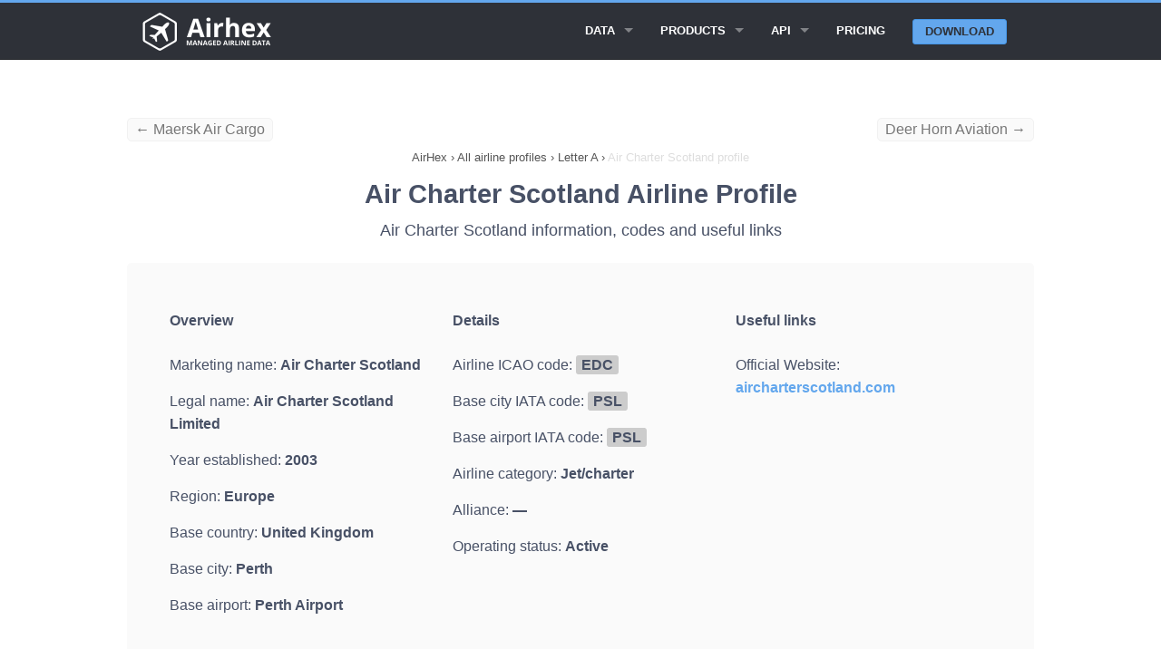

--- FILE ---
content_type: text/html; charset=UTF-8
request_url: https://airhex.com/airlines/air-charter-scotland/
body_size: 7648
content:






<!doctype html>
<html lang="en" class="no-js">

<head>
    <meta http-equiv="Content-Type" content="text/html; charset=utf-8" />
<!--[if IE]><meta http-equiv="X-UA-Compatible" content="IE=edge"><![endif]-->
<meta name="viewport" content="width=device-width, initial-scale=1">
<link rel="icon" type="image/png" href="https://airhex.com/images/favicon.png" />
<link rel="apple-touch-icon" href="https://airhex.com/images/apple-touch-icon.png"/>
    
    <title>Air Charter Scotland airline profile - ICAO code EDC (updated 2026) - Airhex</title>
    <meta name="description" content="Air Charter Scotland airline profile on Airhex. IATA and ICAO codes, Air Charter Scotland web check-in links">
    <meta name="keywords" content="Air Charter Scotland codes, Air Charter Scotland, IATA, ICAO">
    <meta name="google" content="notranslate">
    <style>@charset "UTF-8";html{font-family:sans-serif;-ms-text-size-adjust:100%;-webkit-text-size-adjust:100%}body{margin:0}article,header,main,nav,section{display:block}a{background:0 0}b{font-weight:700}img{border:0}hr{box-sizing:content-box;height:0}body,html{height:100%}*,:after,:before{box-sizing:border-box}body,html{font-size:100%}body{background:#35383f;color:#485166;padding:0;margin:0;font-family:"Open Sans","Helvetica Neue",Helvetica,Helvetica,Arial,sans-serif;font-weight:400;font-style:normal;line-height:1.5;position:relative}img{max-width:100%;height:auto}img{-ms-interpolation-mode:bicubic}.right{float:right!important}img{display:inline-block;vertical-align:middle}.row{width:100%;margin-left:auto;margin-right:auto;margin-top:0;margin-bottom:0;max-width:62.5rem}.row:after,.row:before{content:" ";display:table}.row:after{clear:both}.row .row{width:auto;margin-left:-.9375rem;margin-right:-.9375rem;margin-top:0;margin-bottom:0;max-width:none}.row .row:after,.row .row:before{content:" ";display:table}.row .row:after{clear:both}.column{padding-left:.9375rem;padding-right:.9375rem;width:100%;float:left}[class*=column]+[class*=column]:last-child{float:right}@media only screen{.column{position:relative;padding-left:.9375rem;padding-right:.9375rem;float:left}}@media only screen and (min-width:45.063em){.column{position:relative;padding-left:.9375rem;padding-right:.9375rem;float:left}}@media only screen and (min-width:64.063em){.large-2{width:16.66667%}.large-8 { width: 66.66667%; }.large-offset-2 { margin-left: 16.66667%!important; }.large-9{width:75%}.large-4 { width: 33.33333%; }.large-pull-2 { right: 16.66667%; left: auto; }.large-12 { width: 100%; }.large-2 {width: 16.66667%;}.large-3 { width: 25%; }.large-offset-1 { margin-left: 8.33333%!important; }.column{position:relative;padding-left:.9375rem;padding-right:.9375rem;float:left}.large-5{width:41.66667%}.large-7{width:58.33333%}.large-12{width:100%}}.button{border-style:none;border-width:0;font-family:"Open Sans","Helvetica Neue",Helvetica,Helvetica,Arial,sans-serif;font-weight:700;line-height:normal;margin:0 0 1.25rem;position:relative;text-decoration:none;text-align:center;-webkit-appearance:none;-webkit-border-radius:0;display:inline-block;padding-top:.75rem;padding-right:1.5rem;padding-bottom:.8125rem;padding-left:1.5rem;font-size:1rem;background-color:#63a7ed;border-color:#4597ea;color:#FFF}.button{border-radius:6px}@media only screen and (min-width:45.063em){.button{display:inline-block}}.contain-to-grid{width:100%;background:#2e3138}.contain-to-grid .top-bar{margin-bottom:0}.top-bar{overflow:hidden;height:45px;line-height:45px;position:relative;background:#2e3138;margin-bottom:0}.top-bar ul{margin-bottom:0;list-style:none}.top-bar .button{padding-top:.4125rem;padding-bottom:.4125rem;margin-bottom:0;font-size:.75rem}@media only screen and (max-width:45em){.hide-for-small{display:none!important}.small-6 { width: 50%; }.small-2{width:16.66667%}.small-10{width:83.33333%}.small-12 { width: 100%; }.show-for-large-up { display: none!important; }.top-bar .button{position:relative;top:-1px}}.top-bar .title-area{position:relative;margin:0}.top-bar .name{height:45px;margin:0;font-size:16px}.top-bar .toggle-topbar{position:absolute;right:0;top:0}.top-bar .toggle-topbar a{color:#fff;text-transform:uppercase;font-size:.8125rem;font-weight:700;position:relative;display:block;padding:0 15px;height:45px;line-height:45px}.top-bar .toggle-topbar.menu-icon{top:50%;margin-top:-16px}.top-bar .toggle-topbar.menu-icon a{height:34px;line-height:33px;padding:0 40px 0 15px;color:#fff;position:relative}.top-bar .toggle-topbar.menu-icon a span::after{content:"";position:absolute;display:block;height:0;top:50%;margin-top:-8px;right:15px;box-shadow:0 0 0 1px #fff,0 7px 0 1px #fff,0 14px 0 1px #fff;width:16px}.top-bar-section{left:0;position:relative;width:auto}.top-bar-section ul{padding:0;width:100%;height:auto;display:block;font-size:16px;margin:0}.top-bar-section ul li{background:#2e3138}.top-bar-section ul li>a{display:block;width:100%;color:#fff;padding:12px 0 12px 0;padding-left:15px;font-family:"Open Sans","Helvetica Neue",Helvetica,Helvetica,Arial,sans-serif;font-size:.8125rem;font-weight:700;text-transform:uppercase}.top-bar-section ul li>a.button{font-size:.8125rem;padding-right:15px;padding-left:15px;background-color:#63a7ed;border-color:#4597ea;color:#fff}.top-bar-section .has-form{padding:15px}.top-bar-section .has-dropdown{position:relative}.top-bar-section .has-dropdown>a:after{content:"";display:block;width:0;height:0;border:inset 5px;border-color:transparent transparent transparent rgba(255,255,255,.4);border-left-style:solid;margin-right:15px;margin-top:-4.5px;position:absolute;top:50%;right:0}.top-bar-section .dropdown{padding:0;position:absolute;left:100%;top:0;z-index:99;display:block;position:absolute!important;height:1px;width:1px;overflow:hidden;clip:rect(1px,1px,1px,1px)}.top-bar-section .dropdown li{width:100%;height:auto}.top-bar-section .dropdown li a{font-weight:700;padding:8px 15px}@media only screen and (min-width:50em){.top-bar{background:#2e3138;overflow:visible}.top-bar:after,.top-bar:before{content:" ";display:table}.top-bar:after{clear:both}.top-bar .toggle-topbar{display:none}.top-bar .title-area{float:left}.top-bar .button{font-size:.875rem;position:relative;top:7px}.contain-to-grid .top-bar{max-width:62.5rem;margin:0 auto;margin-bottom:0}.top-bar-section{left:0!important}.top-bar-section ul{width:auto;height:auto!important;display:inline}.top-bar-section ul li{float:left}.top-bar-section li:not(.has-form) a:not(.button){padding:0 15px;line-height:45px;background:#2e3138}.top-bar-section .has-dropdown>a{padding-right:35px!important}.top-bar-section .has-dropdown>a:after{content:"";display:block;width:0;height:0;border:inset 5px;border-color:rgba(255,255,255,.4) transparent transparent transparent;border-top-style:solid;margin-top:-2.5px;top:22.5px}.top-bar-section .dropdown{left:0;top:auto;background:0 0;min-width:100%}.top-bar-section .dropdown li a{color:#fff;line-height:45px;white-space:nowrap;padding:12px 15px;background:#2e3138}.top-bar-section .dropdown li:not(.has-form):not(.active)>a:not(.button){color:#fff;background:#2e3138}.top-bar-section .has-form{background:#2e3138;padding:0 15px;height:45px}.top-bar-section .right li .dropdown{left:auto;right:0}}.text-left{text-align:left!important}div,h1,h3,li,p,ul{margin:0;padding:0}a{color:#63a7ed;text-decoration:none;line-height:inherit}a img{border:none}p{font-family:inherit;font-weight:400;font-size:1rem;line-height:1.6;margin-bottom:1.25rem;text-rendering:optimizeLegibility}h1,h3{font-family:"Open Sans","Helvetica Neue",Helvetica,Helvetica,Arial,sans-serif;font-weight:400;font-style:normal;color:#485166;text-rendering:optimizeLegibility;margin-top:.2rem;margin-bottom:.5rem;line-height:1.4}h1{font-size:1.475rem}h3{font-size:1.125rem}hr{border:solid #e0e0e0;border-width:1px 0 0;clear:both;margin:1.875rem 0 1.8125rem;height:0}i{font-style:italic;line-height:inherit}b{font-weight:700;line-height:inherit}ul{font-size:1rem;line-height:1.6;margin-bottom:1.25rem;list-style-position:outside;font-family:inherit}ul{margin-left:1.1rem}ul li ul{margin-left:1.25rem;margin-bottom:0}@media only screen and (min-width:45.063em){h1,h3{line-height:1.4}h1{font-size:1.7875rem}h3{font-size:1.125rem}}body,html{outline:0;-webkit-font-smoothing:antialiased;-moz-osx-font-smoothing:grayscale}@media only screen{.top-spacer--l{margin-top:3.75rem!important}.bottom-spacer--s{margin-bottom:.9375rem!important}}.button{box-shadow:none;margin:1rem 0;text-transform:uppercase}.row.title{line-height:5.625rem;text-align:center}.top-bar .title-area .name{line-height:45px}.top-bar .top-bar-section .button: hover{color:#fff!important}.top-bar .top-bar-section .button{color:#2e3138!important}.top-bar .toggle-topbar.menu-icon{right:0}@media only screen and (min-width:50em){.top-bar .top-bar-section ul.dropdown{background-color:#25272d!important}.top-bar .top-bar-section ul.dropdown li a{background-color:#25272d!important}.top-bar .top-bar-section .button{background-color:#63a7ed;border-color:#4597ea;color:#fff;border-radius:3px;top:9.5px;margin:0;padding:0 .8125rem;text-align:center;line-height:1.625rem}}header{background:#2e3138;border-top:#63a7ed 3px solid;border-bottom:#202227 1px solid;padding:0.525rem}section.container{padding:1.875rem 0}main{padding-top: 85px;background:#fff}ol{margin:0;padding:0;}.breadcrumbs>* a{color:#555}.breadcrumbs>*{margin:0;text-align: center;font-size:.7875rem;line-height:.7875rem;color:#555}.breadcrumbs{display:block;padding:0.725rem 0;margin-left:0;list-style:none;overflow:hidden}.breadcrumbs li{display:inline}.breadcrumb-container{overflow:hidden}.new{font-weight:600;font-size:0.6em;vertical-align:top;padding-left:0.2em;color:red;}.top-bar .top-bar-section .button.alternative{background-color:#2e3138 !important;border:1px solid #4597ea;border-radius:3px;color:#fff !important;line-height:1.525rem !important;color: #fff !important;}.button.alternative {background-color: #fff !important;border: 1px solid #2e3138;color: #333 !important;}.button.third {background-color: #2e3138;border-color: #000;color: #FFF;}.large-6 {width: 50%;}.column, .columns {position: relative;padding-left: .9375rem;padding-right: .9375rem;float: left;}.button, button {border: 1px solid #4597ea;}.alert-box { border-style: solid; border-width: 1px; }.subheader, h1,h2, h3, h4, h5, h6 { margin-top: .2rem; margin-bottom: .5rem; font-weight: 600; } h3, h4, h5, h6 { font-weight: 400; } top-spacer { margin-top: 1.875rem!important; }h2 { font-size: 1.4375rem; }h1, h2, h3, h4, h5, h6 { line-height: 1.4; }.new { font-weight: 600; font-size: 0.6em; vertical-align: top; padding-left: 0.2em; color: red; }.fixed { width: 100%; left: 0; position: fixed; top: 0; z-index: 99; }.tabs { margin-bottom: 0!important; margin-left: 0; }.tab-title.active { border: 1px solid #4597ea; border-radius: 5px; } .tabs .tab-title, .tabs dd { position: relative; margin-bottom: 0!important; list-style: none; float: left; } .tab-title { padding-left: 1rem; padding-right: 1rem; border-radius: 5px; }.tabs-content { margin-bottom: 1.5rem; width: 100%; }.tabs .tab-title.active a, .tabs dd.active a { background-color: #FFF; color: #222; } .tabs .tab-title>a, .tabs dd>a { border-radius: 5px; } .tabs .tab-title>a, .tabs dd>a { display: block; background-color: #EFEFEF; color: #222; padding: 1rem 2rem; font-size: 1rem; }.showcase { background-color: #fafafa; border-radius: 5px; padding: 1rem; height: 142px; width: 500px; display: table-cell; vertical-align: middle; } .tab-title.active { border: 1px solid #4597ea; border-radius: 5px; } .tab-title { padding-left: 1rem; padding-right: 1rem; border-radius: 5px; } .tabs .tab-title>a, .tabs dd>a { border-radius: 5px; } .feature { margin-top: 30px; background-color: #fafafa; border-radius: 5px; padding: 2rem; } .feature-full { margin-top: 30px; background-color: #fafafa; padding: 2rem; width: 100% !important; } .contrast-feature { margin-top: 30px; background-color: #fff; padding-left: 1rem; padding-right: 1rem; padding-top: 1rem; padding-bottom: 0.5rem; } .counter { background-color: #fafafa; color: #cacaca; font-size: 28px; font-weight: 800; width: 50px; height: 45px; text-align: center; vertical-align: middle; border-radius: 5px; } .circle { border: 1px solid #cacaca; border-radius: 100px; padding-left: 1rem; padding-right: 1rem; padding-top: 0.72rem; padding-bottom: 0.8rem; margin: 1rem; cursor: pointer; }.tabs-content>.content.active { display: block; float: none; } .tabs-content>.content { display: none; float: left; padding: 0.9375rem 0; width: 100%; }.text-center { text-align: center!important; }.top-spacer { margin-top: 1.875rem!important; }.top-spacer--l { margin-top: 3.75rem!important; }.top-spacer--s { margin-top: 0.9375rem!important; }ul.data-points{ list-style: none; display: flex; justify-content: space-between; } .data-points li{ float: left; padding-left:0.9rem; padding-right: 0.9rem; border-radius: 5px; background-color: #fff; border: 1px solid #f1f1f1; } .table-data { font-weight: 600; } .long { white-space: nowrap; display:flex; overflow: auto; } .strike { text-decoration: line-through; color: #999; } .embedcode { padding-left:0.5rem; padding-right: 0.5rem; border-radius: 5px; background-color: #fafafa; border: 1px solid #f1f1f1; float: left; } .small-text { font-size: 14px; }.previousspan{float:left !important;color: #777;}.nextspan{float:right !important;color: #777;}.logofeature { background-color: #fafafa; border-radius: 5px; padding: 2rem; height: 142px; width: 500px; display: table-cell; vertical-align: middle; }.top-spacer--xs { margin-top: 0.46875rem!important; }.extairdetails { padding-top: 10px; display: block; }.large-offset-4{margin-left:33.33333%!important}.large-pull-4 { right: 33.33333%; left: auto; }</style>
    <meta property="og:title" content="Air Charter Scotland airline profile" />
    <meta property="og:description" content="Air Charter Scotland airline profile on Airhex. IATA and ICAO codes, Air Charter Scotland web check-in links" />
    <meta property="og:type" content="website" />
    
    
    
    <meta property="og:url" content="https://airhex.com/airlines/air-charter-scotland/" />


    <!-- Google tag (gtag.js) -->
<script async src="https://www.googletagmanager.com/gtag/js?id=G-N56JQ2YH0V"></script>
<script>
  window.dataLayer = window.dataLayer || [];
  function gtag(){dataLayer.push(arguments);}
  gtag('js', new Date());

  gtag('config', 'G-N56JQ2YH0V');
</script>

<script type="application/ld+json">
{
"@context": "http://schema.org",
"@type": "Organization",
"URL": "https://airhex.com/",
"logo": "https://airhex.com/images/logo2x.png",
"owns": "AirHex",
"address": {
"addresslocality": "81-83 Campbell Street, Surry Hills, NSW 2010, Australia"
},
"contactPoint": [{
    "@type": "ContactPoint",
    "telephone": "+61753158394",
    "contactType": "customer service"
  }],
"description": "We Provide Airline Logos, Airline Database and GEO Coding Directory",
"name": "AirHex ",
"telephone": "+61753158394",
"email": "support@airhex.com"
}
</script>



<script type="application/ld+json">
{
  "@context": "http://schema.org",
  "@type": "WebSite",
  "name": "AirHex",
  "alternateName": "We Provide Airline Logos, Airline Database and GEO Coding Directory",
  "url": "https://airhex.com"
}
</script>    
</head>

<body>
    
    <header class="contain-to-grid fixed">
        <div class="row">
            <div class="small-12 column">
                <nav class="top-bar" data-topbar data-options="back_text: < Back; mobile_show_parent_link: false;">
                    <ul class="title-area">
                        <li class="name">
                            <a href="/">
                                <img src="/images/logo2x_white.png" alt="Airhex logo" style="width: 150px;height: 42px;">
                            </a>
                        </li>
                        <li class="toggle-topbar menu-icon">
                            <a href="#"><span>Menu</span></a>
                        </li>
                    </ul>

                    <div class="top-bar-section">
                        <ul class="right">


                          <li class="has-dropdown">
                                <a href="#">Data</a>
                                <ul class="dropdown">
                                    

                            <li>
                            
                                <a href="/airline-logos/">All airline logos</a>
                            
                            </li>
                            <li>
                            
                                <a href="/airlines/">All airlines</a>
                            
                            </li>                                 

                                </ul>
                            </li>

                                                        <li class="has-dropdown">
                                <a href="/products/">Products</a>
                                <ul class="dropdown">
                                    
                                    <li>
                                        <a href="/products/airline-logos/">Airline Logos</a>
                                    </li>
                                    <li>
                                        <a href="/products/airline-database/">Airline Database</a>
                                    </li>
                                    <li>
                                        <a href="/products/geo-essentials/">GEO Essentials</a>
                                    </li>                                    

                                </ul>
                            </li>

                            

                           <li class="has-dropdown">
                                <a href="/api/">API</a>
                                <ul class="dropdown">
                                    
                                    <li>
                                        <a href="/api/logos/">Airline logos API</a>
                                    </li>
                                    <li>
                                        <a href="/api/airlines/">Airline database API</a>
                                    </li>
                                                                        <li>
                                        <a href="/api/airports/">Airports API</a>
                                    </li>
                                    <li>
                                        <a href="/api/cities/">Cities API</a>
                                    </li>
                                    <li>
                                        <a href="/api/countries/">Countries API</a>
                                    </li>
                                    

                                </ul>
                            </li>
                            

                            <li>
                                <a href="/pricing/">Pricing</a>
                            </li>

                                                        <li class="has-form">
                            
                                <a href="/getstarted/" class="button">Download</a>
                            
                            </li>







                        </ul>
                    </div>

                </nav>
            </div>
        </div>
    </header>
    
    <main>

 


<section class="container">
            
            <div  class="row top-spacer--s hide-for-small">
<a class="previousspan embedcode" href="/airlines/maersk-air-cargo/">&larr; Maersk Air Cargo</a><a class="nextspan embedcode" href="/airlines/deer-horn-aviation/">Deer Horn Aviation &rarr;</a>            </div>

<div class="breadcrumb-container">
            <div class="row">
                <div class="large-12 column">
                    <nav class="breadcrumbs">
<ol itemscope itemtype="http://schema.org/BreadcrumbList">
<li itemprop="itemListElement" itemscope itemtype="http://schema.org/ListItem">
<a itemscope itemtype="http://schema.org/Thing" itemprop="item" id="https://airhex.com" href="https://airhex.com">
<span itemprop="name">AirHex</span></a>
<meta itemprop="position" content="1" />
</li>
<li>›</li>
<li itemprop="itemListElement" itemscope itemtype="http://schema.org/ListItem">
<a itemscope itemtype="http://schema.org/Thing" id="https://airhex.com/airlines/" itemprop="item" href="https://airhex.com/airlines/">
<span itemprop="name">All airline profiles</span></a>
<meta itemprop="position" content="2" />
</li>
<li>›</li>
<li itemprop="itemListElement" itemscope
itemtype="http://schema.org/ListItem">
<a itemscope itemtype="http://schema.org/Thing"
itemprop="item" id="https://airhex.com/airlines/A/" href="https://airhex.com/airlines/A/">
<span itemprop="name">Letter A</span></a>
<meta itemprop="position" content="3" />
</li>
<li>›</li>
<li itemprop="itemListElement" itemscope itemtype="http://schema.org/ListItem">
<a itemscope itemtype="http://schema.org/Thing" itemprop="item" id="https://airhex.com/airlines/air-charter-scotland/" href="https://airhex.com/airlines/air-charter-scotland/">
<span style="color:#ddd;" itemprop="name">Air Charter Scotland profile</span></a>
<meta itemprop="position" content="4" />
</li>
</ol>
                    </nav>
                </div>
            </div>
        
        </div>


            </div>
            <div class="row title">
                <div class="small-12 column">
                    <h1>Air Charter Scotland Airline Profile</h1>
                    <h3>Air Charter Scotland information, codes and useful links</h3>
                </div>
            </div>

                        

            <article class="row top-spacer--s">
                
                
                <div class="large-12 column">
                    
<div class="row feature bottom-spacer--l">
  
  <!-- Logo and header line -->
  <div class="large-12 columns" style="margin-bottom: 20px;">
    <div style="display: flex; align-items: center;">


      
    </div>
  </div>



  <!-- Column 1: Basic Overview -->

<div class="large-4 columns">  
    <b>Overview</b><br><br>

<p class="bottom-spacer--s">Marketing name: <strong>Air Charter Scotland</strong></p>    
<p class="bottom-spacer--s">Legal name: <strong>Air Charter Scotland Limited</strong></p>
<p class="bottom-spacer--s">Year established: <strong>2003</strong></p>

<p class="bottom-spacer--s">Region: <strong>Europe</strong></p>


<p class="bottom-spacer--s">Base country: <strong>United Kingdom</strong></p>


<p class="bottom-spacer--s">Base city: <strong>Perth</strong></p>


 
<p class="bottom-spacer--s">Base airport: <strong>Perth Airport</strong></p>
  
    
    
    
  </div>

  <!-- Column 2: Details -->
  <div class="large-4 columns">
    <b>Details</b><br><br>


<p class="bottom-spacer--s">Airline ICAO code: <span style="background:#ccc; padding:2px 6px; border-radius:3px;"><strong>EDC</strong></span></p>
<p class="bottom-spacer--s">Base city IATA code: <span style="background:#ccc; padding:2px 6px; border-radius:3px;"><strong>PSL</strong></span></p>
<p class="bottom-spacer--s">Base airport IATA code: <span style="background:#ccc; padding:2px 6px; border-radius:3px;"><strong>PSL</strong></span></p>
<p class="bottom-spacer--s">Airline category: <strong>Jet/charter</strong></p>


<p class="bottom-spacer--s">Alliance: <strong>—</strong></p>

<p class="bottom-spacer--s">Operating status: <strong>Active</strong></p>

    
  </div>





  <!-- Column 3: Useful Links -->



<div class="large-4 columns">
    <b>Useful links</b><br><br>
    <div class="row"><div class="large-12 columns"><p class="bottom-spacer--s">Official Website: <a target="_blank" href="/redirect/?airlineid=1758&type=website"><strong>aircharterscotland.com</strong></a></p></div></div>



</div>
</div>




    <div class="row feature">

    <div class="large-8 column">
        <div class="text-left">
            <h2>Download The Complete Airline Database</h2>
            <h4>An airline coding directory with 20 additional data points empowers your travel app with official airline data.</h4>
            
            <a href="/products/airline-database/" class="button">Learn more</a> <a href="/getstarted/" style="margin-left:10px;">or download a demo set</a>
        </div>
    </div>

    <div class="large-4 column contrast-feature small-text" style="padding:2rem;margin-top: 0;">
        <div class="row" style="padding-bottom: 0.65rem;">
            <div class="small-2 column text-right">
            &starf;
            </div>
            <div class="small-10 column">
            Includes all known airlines 
            </div>
        </div>
        <div class="row" style="padding-bottom: 0.65rem;">
            <div class="small-2 column text-right">
            &starf;
            </div>
            <div class="small-10 column">
            Includes IATA and ICAO codes
            </div>
        </div>
        <div class="row" style="padding-bottom: 0.65rem;">
            <div class="small-2 column text-right">
            &starf;
            </div>
            <div class="small-10 column">
            JSON/XML API access
            </div>
        </div>
        <div class="row">
            <div class="small-2 column text-right">
            &starf;
            </div>
            <div class="small-10 column">
            CSV file export 
            </div>
        </div>
    </div>



    </div> 





              
                


</div> 


</article>

                 


    <div class="row feature bottom-spacer--l">
            <div class="row">







     



                    
                
                <div class="large-12 column">

<h2>Air Charter Scotland overview and services</h2>
              


Air Charter Scotland Limited marketed as Air Charter Scotland is a currently operating Europen jet/charter  airline with a base at Perth Airport, in Perth, United Kingdom. <br><br>This carrier's and its 3-character ICAO designator is EDC. Established 23 years ago in 2003, the airline is one of the mature carriers.  <br><br>

                    
                </div>
            </div>
    </div> 


        </section>


    
 







    </main>

 <footer>
        <div class="row spacy-s">

            <div class="large-3 column">
                <h4>Explore Products</h4>

                <ul class="side-nav">
                            
                                    
 <li>
                                        <a href="/products/airline-logos/">Airline Logos</a>
                                    </li>
                                    <li>
                                        <a href="/products/airline-database/">Airline Database</a>
                                    </li>
                                    <li>
                                        <a href="/products/geo-essentials/">GEO Essentials</a>
                                    </li>  
                                    
                                    
                                    

                                    
                                    
                </ul>
            </div>



                        <div class="large-3 column">
                <h4>API Docs</h4>

                <ul class="side-nav">
                            
                                    
                                    
                                    <li>
                                        <a href="/api/logos/">Airline logos API</a>
                                    </li>
                                    <li>
                                        <a href="/api/airlines/">Airline database API</a>
                                    </li>
                                                                                                            <li>
                                        <a href="/api/airports/">Airports API</a>
                                    </li>
                                    <li>
                                        <a href="/api/cities/">Cities API</a>
                                    </li>
                                    <li>
                                        <a href="/api/countries/">Countries API</a>
                                    </li>

                                    
                                    
                                    
                </ul>
            </div>


                        <div class="large-3 column">
                <h4>Learn More</h4>

                <ul class="side-nav">
                                    
                                    <li>
                                    <a href="/pricing/">Pricing</a>
                                    </li>
                                    <li>
                                        <a href="/wizard/">Content wizard</a>
                                    </li>
                                    <li>
                                        <a href="/recent-changes/">Recent changes</a>
                                    </li>
                                    <li>
                                    <a href="/getstarted/">Download demo data</a>
                                    </li>

                                    <li>
                                    <a href="/faq/">FAQ</a>
                                    </li>


                                    
                                    
                                    
                </ul>
            </div>

            <div class="large-3 column">
                <h4>Contact Us</h4>

                <ul class="side-nav">
                            
                                    
                            
                                    
                                    <li>
                                    Email Us: <a href="/cdn-cgi/l/email-protection#b7c4d6dbd2c4f7d6dec5dfd2cf99d4d8da"><span class="__cf_email__" data-cfemail="d5a6b4b9b0a695b4bca7bdb0adfbb6bab8">[email&#160;protected]</span></a>
                                    </li>
                                    <li>
                                    Submit a form:
                                    <a href="/contact/">Contact form</a>
                                    </li>
                                    <li>
                                    Call Us (AU): <a href="tel:+61753158394">+61 7 5315 8394</a>
                                    </li>

                                    
                </ul>

            </div>
        </div>

        <div class="row">
            <div class="large-12 column">
                <hr>
            </div>
        </div>

        <div class="row">
            <p class="medium-8 small-12 column copyright">
                Copyright &copy; 2017-2026 Airhex Pty Ltd &nbsp;&nbsp;&nbsp; 
            </p>
            <p class="medium-4 small-12 column text-center">
<a href="/privacy/">Privacy policy</a>
                
            </p>
            
        </div>

    </footer>

    <script data-cfasync="false" src="/cdn-cgi/scripts/5c5dd728/cloudflare-static/email-decode.min.js"></script><script>
  (function(i,s,o,g,r,a,m){i['GoogleAnalyticsObject']=r;i[r]=i[r]||function(){
  (i[r].q=i[r].q||[]).push(arguments)},i[r].l=1*new Date();a=s.createElement(o),
  m=s.getElementsByTagName(o)[0];a.async=1;a.src=g;m.parentNode.insertBefore(a,m)
  })(window,document,'script','https://www.google-analytics.com/analytics.js','ga');

  ga('create', 'UA-3169731-30', 'auto');
  ga('send', 'pageview');

</script>


<script>
    var trackcmp_email = '';
    var trackcmp = document.createElement("script");
    trackcmp.async = true;
    trackcmp.type = 'text/javascript';
    trackcmp.src = '//trackcmp.net/visit?actid=475339407&e='+encodeURIComponent(trackcmp_email)+'&r='+encodeURIComponent(document.referrer)+'&u='+encodeURIComponent(window.location.href);
    var trackcmp_s = document.getElementsByTagName("script");
    if (trackcmp_s.length) {
        trackcmp_s[0].parentNode.appendChild(trackcmp);
    } else {
        var trackcmp_h = document.getElementsByTagName("head");
        trackcmp_h.length && trackcmp_h[0].appendChild(trackcmp);
    }
</script>

<link rel="stylesheet" href="/css/font-awesome.css">
<link rel="stylesheet" href="/css/flag-icon.min.css">
<link rel="stylesheet" href="/css/vendor/animate.css">
    <link rel="stylesheet" href="/css/vendor/magnific-popup.css">
    <link rel="stylesheet" href="/css/filoxenia-blue.min.css">

    <script src="/js/vendor/modernizr.js"></script>
    <script src="/js/vendor/fastclick.js"></script>
    

    <!-- Javascript -->
    <script>
        Modernizr.mq('(min-width:0)') || document.write('<script src="/js/vendor/respond.js"><\/script>')
    </script>
    
    <script src="/js/vendor/jquery.js"></script>
    <script src="/js/vendor/jquery.fitvids.js"></script>
    <script src="/js/vendor/jquery.magnific-popup.js"></script>
    <script src="/js/vendor/foundation.js"></script>
    <script src="/js/filoxenia.js"></script>
    <script src="/js/custom.js"></script>
<script defer src="https://static.cloudflareinsights.com/beacon.min.js/vcd15cbe7772f49c399c6a5babf22c1241717689176015" integrity="sha512-ZpsOmlRQV6y907TI0dKBHq9Md29nnaEIPlkf84rnaERnq6zvWvPUqr2ft8M1aS28oN72PdrCzSjY4U6VaAw1EQ==" data-cf-beacon='{"version":"2024.11.0","token":"2dae4e08650b4a8387218d0c56b1895b","r":1,"server_timing":{"name":{"cfCacheStatus":true,"cfEdge":true,"cfExtPri":true,"cfL4":true,"cfOrigin":true,"cfSpeedBrain":true},"location_startswith":null}}' crossorigin="anonymous"></script>
</body>

</html>
    